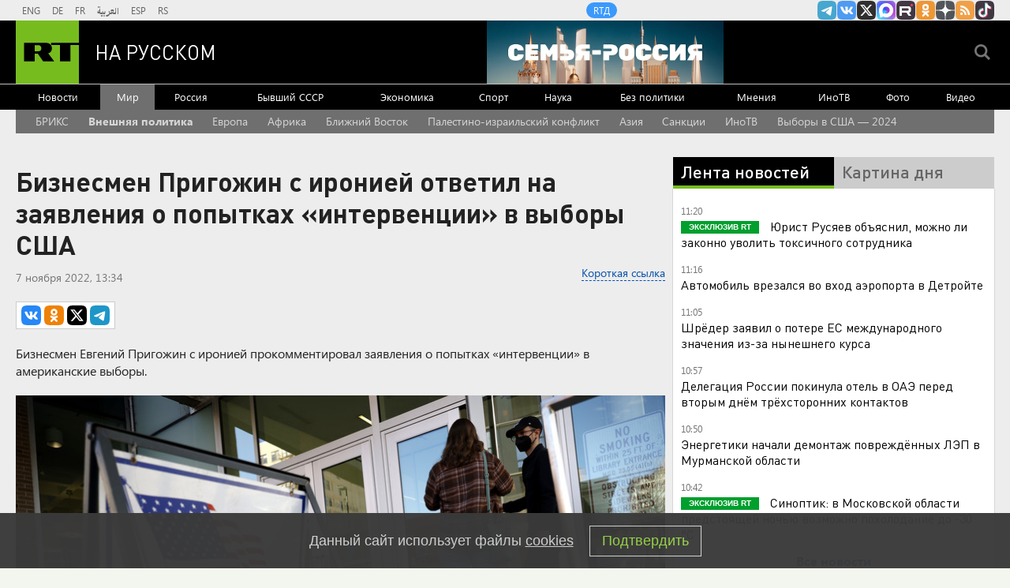

--- FILE ---
content_type: text/html
request_url: https://tns-counter.ru/nc01a**R%3Eundefined*rt_ru/ru/UTF-8/tmsec=rt_ru/635626506***
body_size: -73
content:
8B8D7113697480C1X1769242817:8B8D7113697480C1X1769242817

--- FILE ---
content_type: application/javascript
request_url: https://smi2.ru/counter/settings?payload=CMi7AhiT49v4vjM6JDQ5ZGIyZmU2LWVmNzMtNGZkMi1hMDE4LTI5ZWVkNjgxN2Q5ZA&cb=_callbacks____0mks1hsv2
body_size: 1525
content:
_callbacks____0mks1hsv2("[base64]");

--- FILE ---
content_type: text/javascript; charset=utf-8
request_url: https://rb.infox.sg/json?id=904&adblock=false&o=20
body_size: 4659
content:
[{"img": "https://rb.infox.sg/img/898821/image_2.jpg?101", "width": "70", "height": "50", "bg_hex": "#262421", "bg_rgb": "38,36,33", "text_color": "#fff", "timestamp": "1769242819927", "created": "1769087851163", "id": "898821", "title": "Ультиматум Зеленского. И всё. Огненный «хлёст» по порту Кубани", "category": "politics", "body": "Зеленский выдвинул ультиматум по украинскому конфликту и началось. По портовым терминалам Кубани полетел огненный \"хлёст\". Откуда на регион запускались БПЛА,", "source": "howto-news.info", "linkTarget": "byDefault", "url": "//rb.infox.sg/click?aid=898821&type=exchange&id=904&su=aHR0cHM6Ly9jaXMuaW5mb3guc2cvb3RoZXJzL25ld3MvNXBtSXYvP3V0bV9zb3VyY2U9cnVzc2lhbi5ydC5jb20mdXRtX2NhbXBhaWduPTkwNCZ1dG1fbWVkaXVtPWV4Y2hhbmdlJnV0bV9jb250ZW50PWhvd3RvLW5ld3MuaW5mbyZpZD1ydXNzaWFuLnJ0LmNvbW=="}, {"img": "https://rb.infox.sg/img/899161/image_2.jpg?381", "width": "70", "height": "50", "bg_hex": "#2B2C2D", "bg_rgb": "43,44,45", "text_color": "#fff", "timestamp": "1769242819927", "created": "1769172282825", "id": "899161", "title": "«Ценник какой-то нереальный»: MARGO об уроках вокала у Долиной", "category": "afisha", "body": "«Ценник какой-то нереальный»: MARGO об уроках вокала у Долиной [\u2026]", "source": "newsonline.press", "linkTarget": "byDefault", "url": "//rb.infox.sg/click?aid=899161&type=exchange&id=904&su=aHR0cHM6Ly9jaXMuaW5mb3guc2cvb3RoZXJzL25ld3MvNXBBdjIvP3V0bV9zb3VyY2U9cnVzc2lhbi5ydC5jb20mdXRtX2NhbXBhaWduPTkwNCZ1dG1fbWVkaXVtPWV4Y2hhbmdlJnV0bV9jb250ZW50PW5ld3NvbmxpbmUucHJlc3MmaWQ9cnVzc2lhbi5ydC5jb21="}, {"img": "https://rb.infox.sg/img/899284/image_2.jpg?291", "width": "70", "height": "50", "bg_hex": "#C0C9D0", "bg_rgb": "192,201,208", "text_color": "#000", "timestamp": "1769242819927", "created": "1769184219063", "id": "899284", "title": "\"Нам лгали\". На Западе потребовали извиниться перед Россией", "category": "politics", "body": "admin added", "source": "ria.ru", "linkTarget": "byDefault", "url": "//rb.infox.sg/click?aid=899284&type=exchange&id=904&su=aHR0cHM6Ly9jaXMuaW5mb3guc2cvb3RoZXJzL25ld3MvNXB3OXMvP3V0bV9zb3VyY2U9cnVzc2lhbi5ydC5jb20mdXRtX2NhbXBhaWduPTkwNCZ1dG1fbWVkaXVtPWV4Y2hhbmdlJnV0bV9jb250ZW50PXJpYS5ydSZpZD1ydXNzaWFuLnJ0LmNvbW=="}, {"img": "https://rb.infox.sg/img/898822/image_2.jpg?36", "width": "70", "height": "50", "bg_hex": "#161A16", "bg_rgb": "22,26,22", "text_color": "#fff", "timestamp": "1769242819927", "created": "1769087881110", "id": "898822", "title": "Мы сами оплачиваем работу Ельцин-центра. Вот сколько это стоит", "category": "others", "body": "Жители Екатеринбурга и гости города разгневаны. Новогодний спектакль государственного учреждения был омерзителен. Он не просто русофобский, а откровенно оккультный. Увы,", "source": "howto-news.info", "linkTarget": "byDefault", "url": "//rb.infox.sg/click?aid=898822&type=exchange&id=904&su=aHR0cHM6Ly9jaXMuaW5mb3guc2cvb3RoZXJzL25ld3MvNXBtSXUvP3V0bV9zb3VyY2U9cnVzc2lhbi5ydC5jb20mdXRtX2NhbXBhaWduPTkwNCZ1dG1fbWVkaXVtPWV4Y2hhbmdlJnV0bV9jb250ZW50PWhvd3RvLW5ld3MuaW5mbyZpZD1ydXNzaWFuLnJ0LmNvbW=="}, {"img": "https://rb.infox.sg/img/898985/image_2.jpg?200", "width": "70", "height": "50", "bg_hex": "#9E8B6E", "bg_rgb": "158,139,110", "text_color": "#000", "timestamp": "1769242819927", "created": "1769119058686", "id": "898985", "title": "После встречи с Трампом Зеленский «вытер ноги» о ЕС", "category": "politics", "body": "Владимир Зеленский 22 января в Давосе публично назвал власти европейских стран «слабыми и нерешительными». Об этом он заявил сразу после встречи с президентом США Дональдом Трампом.", "source": "aif.ru", "linkTarget": "byDefault", "url": "//rb.infox.sg/click?aid=898985&type=exchange&id=904&su=aHR0cHM6Ly9jaXMuaW5mb3guc2cvb3RoZXJzL25ld3MvNXByZTgvP3V0bV9zb3VyY2U9cnVzc2lhbi5ydC5jb20mdXRtX2NhbXBhaWduPTkwNCZ1dG1fbWVkaXVtPWV4Y2hhbmdlJnV0bV9jb250ZW50PWFpZi5ydSZpZD1ydXNzaWFuLnJ0LmNvbW=="}]

--- FILE ---
content_type: application/javascript; charset=utf-8
request_url: https://mediametrics.ru/partner/inject/online.jsonp.ru.js
body_size: 3302
content:
callbackJsonpMediametrics( [{"id": "1933644", "image": "//mediametrics.ru/partner/inject/img/1933644.jpg", "title": "Ипотека по-семейному: как размер вашей ставки теперь зависит от количества детей в доме", "source": "ms-news.ru", "link": "//mediametrics.ru/click;mmet/site_ru?//mediametrics.ru/rating/ru/online.html?article=1933644", "favicon": "//mediametrics.ru/favicon/ms-news.ru.ico"},{"id": "11780159", "image": "//mediametrics.ru/partner/inject/img/11780159.jpg", "title": "США лезут первыми к замороженным деньгам России", "source": "astsite.ru", "link": "//mediametrics.ru/click;mmet/site_ru?//mediametrics.ru/rating/ru/online.html?article=11780159", "favicon": "//mediametrics.ru/favicon/astsite.ru.ico"},{"id": "130991", "image": "//mediametrics.ru/partner/inject/img/130991.jpg", "title": "О такой сделке никто и подумать не мог: Раскрыты первые подробности переговоров. Поляки кричат о катастрофе. Главные новости", "source": "omsnews.ru", "link": "//mediametrics.ru/click;mmet/site_ru?//mediametrics.ru/rating/ru/online.html?article=130991", "favicon": "//mediametrics.ru/favicon/omsnews.ru.ico"},{"id": "20750254", "image": "//mediametrics.ru/partner/inject/img/20750254.jpg", "title": "Абордаж по‑британски с лицом Макрона: кто стоит за захватом танкера", "source": "kursknov.ru", "link": "//mediametrics.ru/click;mmet/site_ru?//mediametrics.ru/rating/ru/online.html?article=20750254", "favicon": "//mediametrics.ru/favicon/kursknov.ru.ico"},{"id": "32280549", "image": "//mediametrics.ru/partner/inject/img/32280549.jpg", "title": "Появились основания для расширения территориальных претензий РФ на Украине", "source": "chelyabinsk-news.ru", "link": "//mediametrics.ru/click;mmet/site_ru?//mediametrics.ru/rating/ru/online.html?article=32280549", "favicon": "//mediametrics.ru/favicon/chelyabinsk-news.ru.ico"},{"id": "57896120", "image": "//mediametrics.ru/partner/inject/img/57896120.jpg", "title": "Пожар после полуночи: как атака дронов на Пензу вскрыла уязвимости нефтяной инфраструктуры", "source": "dailsmi.ru", "link": "//mediametrics.ru/click;mmet/site_ru?//mediametrics.ru/rating/ru/online.html?article=57896120", "favicon": "//mediametrics.ru/favicon/dailsmi.ru.ico"},{"id": "34480464", "image": "//mediametrics.ru/partner/inject/img/34480464.jpg", "title": "Через полтора года резервный фонд России может закончится", "source": "ufa-news.ru", "link": "//mediametrics.ru/click;mmet/site_ru?//mediametrics.ru/rating/ru/online.html?article=34480464", "favicon": "//mediametrics.ru/favicon/ufa-news.ru.ico"},{"id": "35338936", "image": "//mediametrics.ru/partner/inject/img/35338936.jpg", "title": "Началось: Коммандос подняли бунт в Купянске. Удар «Краснополя» – что это было? Генерал потерял солдат", "source": "kursknov.ru", "link": "//mediametrics.ru/click;mmet/site_ru?//mediametrics.ru/rating/ru/online.html?article=35338936", "favicon": "//mediametrics.ru/favicon/kursknov.ru.ico"},{"id": "54308128", "image": "//mediametrics.ru/partner/inject/img/54308128.jpg", "title": "Голос из ниоткуда: как синтезированная речь стала оружием мошенников и почему её хотят запретить в России", "source": "omsnews.ru", "link": "//mediametrics.ru/click;mmet/site_ru?//mediametrics.ru/rating/ru/online.html?article=54308128", "favicon": "//mediametrics.ru/favicon/omsnews.ru.ico"},{"id": "39503409", "image": "//mediametrics.ru/partner/inject/img/39503409.jpg", "title": "Как перевести 200 тысяч себе и не попасть в ловушку банка: новая уловка мошенников, из-за которой страдают честные клиенты", "source": "chelyabinsk-news.ru", "link": "//mediametrics.ru/click;mmet/site_ru?//mediametrics.ru/rating/ru/online.html?article=39503409", "favicon": "//mediametrics.ru/favicon/chelyabinsk-news.ru.ico"},{"id": "7996500", "image": "//mediametrics.ru/partner/inject/img/7996500.jpg", "title": "Тихий кошмар: почему будильники на iPhone перестали будить россиян", "source": "donnov.ru", "link": "//mediametrics.ru/click;mmet/site_ru?//mediametrics.ru/rating/ru/online.html?article=7996500", "favicon": "//mediametrics.ru/favicon/donnov.ru.ico"},{"id": "7358240", "image": "//mediametrics.ru/partner/inject/img/7358240.jpg", "title": "«Как правильно сдать территории»: Для чего в Абу-Даби отправили главного разведчика? Нас ждёт «похабный мир»?", "source": "donnov.ru", "link": "//mediametrics.ru/click;mmet/site_ru?//mediametrics.ru/rating/ru/online.html?article=7358240", "favicon": "//mediametrics.ru/favicon/donnov.ru.ico"},{"id": "38118415", "image": "//mediametrics.ru/partner/inject/img/38118415.jpg", "title": "Наемники покидают Украину", "source": "astsite.ru", "link": "//mediametrics.ru/click;mmet/site_ru?//mediametrics.ru/rating/ru/online.html?article=38118415", "favicon": "//mediametrics.ru/favicon/astsite.ru.ico"},{"id": "24455199", "image": "//mediametrics.ru/partner/inject/img/24455199.jpg", "title": "Двухдневная заморозка вашего перевода: почему банк может остановить любую операцию и как действовать по закону", "source": "ufa-news.ru", "link": "//mediametrics.ru/click;mmet/site_ru?//mediametrics.ru/rating/ru/online.html?article=24455199", "favicon": "//mediametrics.ru/favicon/ufa-news.ru.ico"},{"id": "76458641", "image": "//mediametrics.ru/partner/inject/img/76458641.jpg", "title": "Генерал из команды Шойгу переплюнул Тимура Иванова? Ущерб превысил 2 миллиарда", "source": "dailsmi.ru", "link": "//mediametrics.ru/click;mmet/site_ru?//mediametrics.ru/rating/ru/online.html?article=76458641", "favicon": "//mediametrics.ru/favicon/dailsmi.ru.ico"},{"id": "88556379", "image": "//mediametrics.ru/partner/inject/img/88556379.jpg", "title": "Китай вооружает Украину: Откровения в Давосе о большой игре Пекина", "source": "ufa-news.ru", "link": "//mediametrics.ru/click;mmet/site_ru?//mediametrics.ru/rating/ru/online.html?article=88556379", "favicon": "//mediametrics.ru/favicon/ufa-news.ru.ico"},{"id": "8281013", "image": "//mediametrics.ru/partner/inject/img/8281013.jpg", "title": "«Кто-то отрапортовал на всю страну, что Купянск наш»: Три месяца в полном окружении. Парни бьются насмерть", "source": "thisnews.ru", "link": "//mediametrics.ru/click;mmet/site_ru?//mediametrics.ru/rating/ru/online.html?article=8281013", "favicon": "//mediametrics.ru/favicon/thisnews.ru.ico"},{"id": "19699251", "image": "//mediametrics.ru/partner/inject/img/19699251.jpg", "title": "«Перегибы» по-английски – почему кончились места в тюрьмах Британии", "source": "chelyabinsk-news.ru", "link": "//mediametrics.ru/click;mmet/site_ru?//mediametrics.ru/rating/ru/online.html?article=19699251", "favicon": "//mediametrics.ru/favicon/chelyabinsk-news.ru.ico"},{"id": "57082918", "image": "//mediametrics.ru/partner/inject/img/57082918.jpg", "title": "Американец, ожидавший выживать в России, рассказал о неожиданном туристическом рае", "source": "thisnews.ru", "link": "//mediametrics.ru/click;mmet/site_ru?//mediametrics.ru/rating/ru/online.html?article=57082918", "favicon": "//mediametrics.ru/favicon/thisnews.ru.ico"},{"id": "70908154", "image": "//mediametrics.ru/partner/inject/img/70908154.jpg", "title": "У России будет морская ЧВК «Вагнер»? «Теневой» флот защитят «теневые» ВМС", "source": "new-days.ru", "link": "//mediametrics.ru/click;mmet/site_ru?//mediametrics.ru/rating/ru/online.html?article=70908154", "favicon": "//mediametrics.ru/favicon/new-days.ru.ico"},{"id": "781816", "image": "//mediametrics.ru/partner/inject/img/781816.jpg", "title": "Тайна двух щепоток: как уфимский шеф раскрыл формулу идеального домашнего пельменя", "source": "new-days.ru", "link": "//mediametrics.ru/click;mmet/site_ru?//mediametrics.ru/rating/ru/online.html?article=781816", "favicon": "//mediametrics.ru/favicon/new-days.ru.ico"},{"id": "34344066", "image": "//mediametrics.ru/partner/inject/img/34344066.jpg", "title": "Сводки СВО, 24 января, главное: Мощнейший «удар возмездия» по энергетике Киева, атакованы подстанции, запитывающие столицу от АЭС", "source": "svpressa.ru", "link": "//mediametrics.ru/click;mmet/site_ru?//mediametrics.ru/rating/ru/online.html?article=34344066", "favicon": "//mediametrics.ru/favicon/svpressa.ru.ico"},{"id": "2089237", "image": "//mediametrics.ru/partner/inject/img/2089237.jpg", "title": "«На руке у Трампа — синяя карта Гренландии»: почему синяк на руке американского президента так волнует мир", "source": "www.mk.ru", "link": "//mediametrics.ru/click;mmet/site_ru?//mediametrics.ru/rating/ru/online.html?article=2089237", "favicon": "//mediametrics.ru/favicon/www.mk.ru.ico"},{"id": "13051231", "image": "//mediametrics.ru/partner/inject/img/13051231.jpg", "title": "Что случилось этой ночью: суббота, 24 января", "source": "interfax.ru", "link": "//mediametrics.ru/click;mmet/site_ru?//mediametrics.ru/rating/ru/online.html?article=13051231", "favicon": "//mediametrics.ru/favicon/interfax.ru.ico"},{"id": "15940711", "image": "//mediametrics.ru/partner/inject/img/15940711.jpg", "title": "В Твери в ДТП на перекрестке пострадал 6-летний ребенок – Новости Твери и городов Тверской области сегодня - Afanasy.biz – Тверские новости. Новости Твери. Тверь новости.", "source": "www.afanasy.biz", "link": "//mediametrics.ru/click;mmet/site_ru?//mediametrics.ru/rating/ru/online.html?article=15940711", "favicon": "//mediametrics.ru/favicon/www.afanasy.biz.ico"},{"id": "78694566", "image": "//mediametrics.ru/partner/inject/img/78694566.jpg", "title": "Мошенники забрали у мамы бойца СВО из Башкирии почти 8 млн рублей", "source": "www.bashinform.ru", "link": "//mediametrics.ru/click;mmet/site_ru?//mediametrics.ru/rating/ru/online.html?article=78694566", "favicon": "//mediametrics.ru/favicon/www.bashinform.ru.ico"},{"id": "47668499", "image": "//mediametrics.ru/partner/inject/img/47668499.jpg", "title": "Участок Филиппа Киркорова на Москва-реке будет проверять прокуратура: какие требования выдвинуты в иске к артисту", "source": "kp.ru", "link": "//mediametrics.ru/click;mmet/site_ru?//mediametrics.ru/rating/ru/online.html?article=47668499", "favicon": "//mediametrics.ru/favicon/kp.ru.ico"}] );